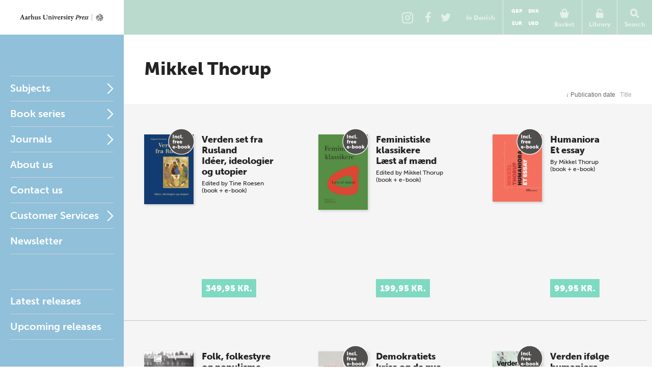

--- FILE ---
content_type: text/html; charset=utf-8
request_url: https://en.unipress.dk/forfattere/t/thorup-mikkel/
body_size: 10701
content:

<!DOCTYPE html>
<!--[if IE 7]> <html class="ie7"> <![endif]-->
<!--[if IE 8]> <html class="ie8"> <![endif]-->
<!--[if gt IE 8]><!-->
<html lang="EN">
<!--<![endif]-->
<head>
  <meta charset="utf-8" />

  
  <title>Thorup, Mikkel</title>
  <meta name="description" content="" />
  <meta name="keywords" content="" />
    <meta name="robots">
  <meta property="og:title" content="Thorup, Mikkel Aarhus University Press" />
  <meta property="og:site_name" content="Aarhus Universitetsforlag" />
  <meta property="og:url" content="https://en.unipress.dk/forfattere/t/thorup-mikkel/" />

  <link rel="canonical" href="https://en.unipress.dk/forfattere/t/thorup-mikkel/" />
  <meta name="viewport" content="width=device-width, initial-scale=1.0" />

  <script type="text/javascript">
    var unipress = unipress || {};
    unipress.settings = {
      cultureName: 'en-US'
    };
  </script>

  <script>
    window.dataLayer = window.dataLayer || [];
    function gtag() { dataLayer.push(arguments); }

    gtag('consent', 'default', {
      'ad_storage': 'denied',
      'ad_user_data': 'denied',
      'ad_personalization': 'denied',
      'analytics_storage': 'denied',
      'wait_for_update': 500
    });
    gtag('set', 'ads_data_redaction', true);
    gtag('set', 'url_passthrough', true);
  </script>

  <script id="CookieConsent" data-culture="EN" type="text/javascript" data-gcm-version="2.0" src="https://policy.app.cookieinformation.com/uc.js"></script>

    <script>
      (function (w, d, s, l, i) {
        w[l] = w[l] || []; w[l].push({
          'gtm.start':
            new Date().getTime(), event: 'gtm.js'
        }); var f = d.getElementsByTagName(s)[0],
          j = d.createElement(s), dl = l != 'dataLayer' ? '&l=' + l : ''; j.async = true; j.src =
            'https://www.googletagmanager.com/gtm.js?id=' + i + dl; f.parentNode.insertBefore(j, f);
      })(window, document, 'script', 'dataLayer', 'GTM-W5F8D22');</script>

  <link rel="stylesheet" href="/wwwroot/unipress.css?v=26112025" />

  <script src="https://use.typekit.net/vea7cca.js"></script>
  <script>try { Typekit.load({ async: false }); } catch (e) { }</script>
  <script type="text/javascript" data-dojo-config="usePlainJson: true, isDebug: false" src="//downloads.mailchimp.com/js/signup-forms/popup/unique-methods/embed.js"></script>
</head>

<body id='frontpage' ng-app="unipress" class="segment-unipress" itemscope='itemscope' itemtype="http://schema.org/WebPage">
   


<div id='wrapper'>
  
<header class="page-head" id="masthead">
  <a href="/" title="Forside" class="logotype en">Aarhus Universitetsforlag</a>

  <ul class="tools">
      <li class="share-instagram tool-btn">
        <a href="https://www.instagram.com/aarhusuniversitetsforlag" title="Instagram">
          <div class="icon-instagram"></div>
        </a>
      </li>
      <li class="share-facebook tool-btn">
        <a href="https://www.facebook.com/AarhusUniversitetsforlag" title="Facebook">
          <div class="icon-facebook"></div>
        </a>
      </li>
      <li class="share-twitter tool-btn">
        <a href="https://twitter.com/AarhusUniPress" title="Twitter">
          <div class="icon-twitter"></div>
        </a>
      </li>
        <li class="tool-btn switch-language">
            <a href="https://unipress.dk/forfattere/t/thorup-mikkel/">
              <span>
                In Danish
              </span>
            </a>
        </li>
      <li class="tool-btn basket">
        
<mini-basket class="tool-container" ng-cloak>
  <a href class="mini-basket-trigger" ng-click="miniBasket.toogle()">
    <div class="icon-basket"></div>
    <span>Basket</span>
    <div ng-if="miniBasket.model.totalQuantity > 0" class="mini-basket-count">{{miniBasket.model.totalQuantity}}</div>
  </a>

  <div class="currency-picker">
    <button class="btn" ng-class="{'current' : cur.id==miniBasket.currencyId}" ng-repeat="cur in miniBasket.currencies" ng-click="miniBasket.changeCurrency(cur.id)">{{cur.name}}</button>
  </div>

  <div class="mini-basket-overlay" ng-if="miniBasket.isVisible">
    <div class="mini-basket" click-outside="miniBasket.close()" outside-if-not="another-class">
      <div ng-if="miniBasket.model.orderLines.length > 0">
        <h3 class="heading">Varer i din kurv</h3>
        <ul class="mini-basket-products clearfix">
          <li class="product" ng-repeat="orderLine in miniBasket.model.orderLines">
            <a class="product-link" href="#">
              <img class="product-image" ng-src="{{orderLine.image}}?width=80" />
            </a>
            <div class="product-info">
              <h3 class="product-title">
                {{orderLine.title}}
              </h3>
              <div class="remove-from-basket" ng-click="miniBasket.removeProduct(orderLine)">
                <svg xmlns="http://www.w3.org/2000/svg" width="12" height="12" viewBox="0 0 12 12">
                  <defs>
                    <style>
                      .cls-2 {
                        fill: #f11;
                        fill-rule: evenodd;
                      }
                    </style>
                  </defs>
                  <path class="cls-2" d="M11.016 9.416a.866.866 0 0 0-.25-.607L8.14 6.184l2.626-2.625a.862.862 0 0 0 0-1.214L9.552 1.132a.862.862 0 0 0-1.214 0L5.713 3.757 3.09 1.132a.862.862 0 0 0-1.215 0L.66 2.346a.862.862 0 0 0 0 1.214l2.625 2.625L.66 8.81a.862.862 0 0 0 0 1.213l1.215 1.214a.862.862 0 0 0 1.214 0l2.623-2.624 2.624 2.624a.862.862 0 0 0 1.214 0l1.215-1.214a.866.866 0 0 0 .25-.607z" />
                </svg>
              </div>
              <em>{{orderLine.productTypeFormatted}}</em>

              <p class="product-price-line"><strong>{{orderLine.quantity}} stk. a</strong>  <span class="product-price">{{orderLine.unitPrice.withVatFormatted}}</span></p>
              <p class="product-price-line"><strong>Subtotal</strong> <span class="product-price">{{orderLine.totalPrice.withVatFormatted}}</span></p>
            </div>
          </li>
        </ul>
        <div class="mini-basket-footer">
          <p ng-if="miniBasket.model.shippingInformation.totalPrice.value>0" class="mini-basket-total">Shipping fee <span class="mini-basket-total-value">{{miniBasket.model.shippingInformation.totalPrice.withVatFormatted}}</span></p>
          <p class="mini-basket-total">Total (incl. VAT) <span class="mini-basket-total-value">{{miniBasket.model.totalPrice.withVatFormatted}}</span></p>
          <p class="mini-basket-total">VAT <span class="mini-basket-total-value">{{miniBasket.model.totalPrice.vatFormatted}}</span></p>

          <div class="buy-more" ng-if="miniBasket.leftoveramount > 0">
            <p ng-bind-html="miniBasket.rawFreeShippingText"></p>
            <a ng-href="{{miniBasket.model.freeShipping.buyMoreBtnLink}}" class="btn frontpage">{{miniBasket.model.freeShipping.buyMoreBtnText}}</a>

          </div>

          <a class="btn mini-basket-continue" href="/checkout/">To checkout</a>
        </div>
      </div>
      <div ng-if="!miniBasket.model.orderLines || miniBasket.model.orderLines.length === 0">
        <div class="mini-basket-footer">
          <p class="mini-basket-empty">Your basket is empty</p>
        </div>
      </div>
    </div>
  </div>
</mini-basket>

      </li>
      <li class="tool-btn">
        <subscription-header class="tool-container" ng-cloak>
  <a href="" ng-click="subHead.toogle()">
      <div class="icon-login"></div>
      <span>Library</span>
  </a>
  <div class="overlay" ng-if="subHead.isVisible">
    <div class="dropdown" click-outside="subHead.close()" outside-if-not="another-class">
        <h3>Log into my Library</h3>
        <form name="subHead.form" novalidate>
          <div class="form-group">
            <input type="text" name="subMail" id="subMail" ng-model="subHead.model.mail" required />
            <label for="subMail" class="control-label">E-mail address</label>
            <i class="bar"></i>
          </div>
          <div class="form-group">
            <input type="password" name="subPassword" id="subPassword" ng-model="subHead.model.password" required />
            <label for="subPassword" class="control-label">Password</label>
            <i class="bar"></i>
          </div>
          <div class="form-group">
            <button type="submit" class="btn" ng-click="subHead.signin()" ng-disabled="$ctrl.busy">Login</button>
          </div>
          <div class="error" ng-show="subHead.hasError">
            E-mail/adgangskode ikke fundet.
          </div>
          <div class="help">
            <a href ng-click="subHead.forgotPassword()">Forgot password?</a>
          </div>
        </form>
    </div>
  </div>
</subscription-header>
      </li>
    <li class="tool-btn search">
      <a href>
        <div class="icon-search"></div>
        <span>Search</span>
      </a>
      <div class="search-box">
        <form action="/find/" method="get">
          <input name="q" placeholder="Search by title, author or series" />
          <button type="submit">
            <div class="icon-search"></div>
          </button>
        </form>
      </div>
    </li>
    <li class="tool-btn burger">
      <a id="off-canvas-toggle" href="#main-nav">
        <div class="icon-burger"></div>
        <span>Nav</span>
      </a>
    </li>
  </ul>
</header>

  <div id='main'>

    <div id="sidebar">
      
<nav id="main-nav">
  <ul class="sf-menu">
          <li class="first multicolumn  " id="Fagomr&#xE5;der">

            <a href="/fagomraader/">Subjects</a>

              <span href="#Fagomr&#xE5;der" class="nav-trigger">Open</span>
              <ul>
                  <li>
                    <ul class="first">
                          <li class=" hidden-default">
                            <a href="/fagomraader/antropologi/">Anthropology</a>
                          </li>
                          <li class=" hidden-default">
                            <a href="/fagomraader/arkaeologi/">Archaeology</a>
                          </li>
                          <li class=" hidden-default">
                            <a href="/fagomraader/arkaeologi-klassisk/">Archaeology (classical)</a>
                          </li>
                          <li class=" hidden-default">
                            <a href="/fagomraader/arkaeologi-naerorientalsk/">Archaeology (Near Eastern)</a>
                          </li>
                          <li class=" hidden-default">
                            <a href="/fagomraader/arkitektur/">Architecture</a>
                          </li>
                          <li class=" hidden-default">
                            <a href="/fagomraader/arktiske-studier/">Arctic studies</a>
                          </li>
                          <li class=" hidden-default">
                            <a href="/fagomraader/kunst-og-aestetik/">Art</a>
                          </li>
                          <li class=" hidden-default">
                            <a href="/fagomraader/biologi/">Biology</a>
                          </li>
                    </ul>
                  </li>
                  <li>
                    <ul class="">
                          <li class=" hidden-default">
                            <a href="/fagomraader/antikforskning/">Classical studies</a>
                          </li>
                          <li class=" hidden-default">
                            <a href="/fagomraader/kulturhistorie/">Cultural studies</a>
                          </li>
                          <li class=" hidden-default">
                            <a href="/fagomraader/film-og-teater/">Drama</a>
                          </li>
                          <li class=" hidden-default">
                            <a href="/fagomraader/rusmiddelforskning/">Drug and alcohol research</a>
                          </li>
                          <li class=" hidden-default">
                            <a href="/fagomraader/oekonomi/">Economics</a>
                          </li>
                          <li class=" hidden-default">
                            <a href="/fagomraader/koensforskning/">Gender studies</a>
                          </li>
                          <li class=" hidden-default">
                            <a href="/fagomraader/sundhed/">Health</a>
                          </li>
                          <li class=" hidden-default">
                            <a href="/fagomraader/historie/">History</a>
                          </li>
                    </ul>
                  </li>
                  <li>
                    <ul class="">
                          <li class=" hidden-default">
                            <a href="/fagomraader/informationsteknologi/">Information technology</a>
                          </li>
                          <li class=" hidden-default">
                            <a href="/fagomraader/jura/">Law</a>
                          </li>
                          <li class=" hidden-default">
                            <a href="/fagomraader/sprog/">Linguistics</a>
                          </li>
                          <li class=" hidden-default">
                            <a href="/fagomraader/litteratur/">Literature</a>
                          </li>
                          <li class=" hidden-default">
                            <a href="/fagomraader/matematik/">Mathematics</a>
                          </li>
                          <li class=" hidden-default">
                            <a href="/fagomraader/museologi/">Museology</a>
                          </li>
                          <li class=" hidden-default">
                            <a href="/fagomraader/musik/">Music</a>
                          </li>
                          <li class=" hidden-default">
                            <a href="/fagomraader/naturvidenskab/">Natural science</a>
                          </li>
                    </ul>
                  </li>
                  <li>
                    <ul class="">
                          <li class=" hidden-default">
                            <a href="/fagomraader/paedagogik/">Pedagogics</a>
                          </li>
                          <li class=" hidden-default">
                            <a href="/fagomraader/filosofi-og-etik/">Philosophy</a>
                          </li>
                          <li class=" hidden-default">
                            <a href="/fagomraader/psykologi/">Psychology</a>
                          </li>
                          <li class=" hidden-default">
                            <a href="/fagomraader/religion/">Religion</a>
                          </li>
                          <li class=" hidden-default">
                            <a href="/fagomraader/samfundsvidenskab/">Social sciences</a>
                          </li>
                          <li class=" hidden-default">
                            <a href="/fagomraader/teologi/">Theology</a>
                          </li>
                    </ul>
                  </li>
              </ul>
          </li>
          <li class="multicolumn  js-listable-wrapper is-navigation listable-wrapper" id="Bogserier">

            <a href="/bogserier/">Book series</a>

              <span href="#Bogserier" class="nav-trigger">Open</span>
              <ul>
                  <li>
                    <ul class="first">
                            <li class=" visible">
                              <a href="/bogserier/100-danmarkshistorier/">100 danmarkshistorier</a>
                            </li>
                            <li class=" visible">
                              <a href="/bogserier/magtudredningen-20/">Magtudredningen 2.0</a>
                            </li>
                            <li class=" visible">
                              <a href="/bogserier/paedagogisk-raekkevidde/">P&#xE6;dagogisk r&#xE6;kkevidde</a>
                            </li>
                            <li class=" visible">
                              <a href="/bogserier/sciencefaction/">ScienceFaction</a>
                            </li>
                            <li class=" visible">
                              <a href="/bogserier/taenkepauser/">T&#xE6;nkepauser</a>
                            </li>
                            <li class=" visible">
                              <a href="/bogserier/vide-verden/">vide verden</a>
                            </li>
                          <a class="js-btn-show-all-bookseries btn book-series-button visible" style="margin: 20px 0 0 0px;float:  left;" data-open-text="Hide book series" data-closed-text="See all book series" data-isopen="false">See all book series</a>
                          <li class=" hidden-default">
                            <a href="/bogserier/100-danmarkshistorier/">100 danmarkshistorier</a>
                          </li>
                          <li class=" hidden-default">
                            <a href="/bogserier/50-hoejdepunkter/">50 h&#xF8;jdepunkter</a>
                          </li>
                          <li class=" hidden-default">
                            <a href="/bogserier/aarhus-studies-in-mediterranean-antiquity/">Aarhus Studies in Mediterranean Antiquity</a>
                          </li>
                          <li class=" hidden-default">
                            <a href="/bogserier/antropologiske-studier/">Antropologiske studier</a>
                          </li>
                          <li class=" hidden-default">
                            <a href="/bogserier/asterisk/">Asterisk</a>
                          </li>
                          <li class=" hidden-default">
                            <a href="/bogserier/dansk-kommentar-til-det-nye-testamente/">Dansk kommentar til Det nye Testamente</a>
                          </li>
                          <li class=" hidden-default">
                            <a href="/bogserier/didaktiske-studier/">Didaktiske studier</a>
                          </li>
                          <li class=" hidden-default">
                            <a href="/bogserier/east-jutland-museum-publications/">East Jutland Museum Publications</a>
                          </li>
                          <li class=" hidden-default">
                            <a href="/bogserier/empirisk-skole-og-dagtilbudsforskning-ncs/">Empirisk skole- og dagtilbudsforskning NCS</a>
                          </li>
                          <li class=" hidden-default">
                            <a href="/bogserier/failaka-dilmun-the-second-millennium-settlements/">Failaka. Dilmun. The Second Millennium Settlements</a>
                          </li>
                          <li class=" hidden-default">
                            <a href="/bogserier/failaka-ikaros/">Failaka. Ikaros</a>
                          </li>
                          <li class=" hidden-default">
                            <a href="/bogserier/goesta-enbom-monographs/">G&#xF6;sta Enbom Monographs</a>
                          </li>
                    </ul>
                  </li>
                  <li>
                    <ul class="">
                          <li class=" hidden-default">
                            <a href="/bogserier/iea-studier/">IEA-studier</a>
                          </li>
                          <li class=" hidden-default">
                            <a href="/bogserier/illerup-aadal/">Illerup &#xC5;dal</a>
                          </li>
                          <li class=" hidden-default">
                            <a href="/bogserier/jysk-arkaeologisk-selskabs-skrifter/">Jysk Ark&#xE6;ologisk Selskabs Skrifter</a>
                          </li>
                          <li class=" hidden-default">
                            <a href="/bogserier/kaupang/">Kaupang</a>
                          </li>
                          <li class=" hidden-default">
                            <a href="/bogserier/magtudredningen-20/">Magtudredningen 2.0</a>
                          </li>
                          <li class=" hidden-default">
                            <a href="/bogserier/magtudredningen-bogserien/">Magtudredningen, bogserien</a>
                          </li>
                          <li class=" hidden-default">
                            <a href="/bogserier/magtudredningen-skriftserien/">Magtudredningen, skriftserien</a>
                          </li>
                          <li class=" hidden-default">
                            <a href="/bogserier/miljoebiblioteket/">Milj&#xF8;biblioteket</a>
                          </li>
                          <li class=" hidden-default">
                            <a href="/bogserier/monographs-of-the-danish-institute-at-athens/">Monographs of the Danish Institute at Athens</a>
                          </li>
                          <li class=" hidden-default">
                            <a href="/bogserier/museum-oestjyllands-publikationer/">Museum &#xD8;stjyllands Publikationer</a>
                          </li>
                          <li class=" hidden-default">
                            <a href="/bogserier/nfs-grundtvig-works-in-english/">N.F.S. Grundtvig: Works in English</a>
                          </li>
                          <li class=" hidden-default">
                            <a href="/bogserier/nordisk-sprog-litteratur-og-medier/">Nordisk Sprog, Litteratur og Medier</a>
                          </li>
                    </ul>
                  </li>
                  <li>
                    <ul class="">
                          <li class=" hidden-default">
                            <a href="/bogserier/paedagogisk-indblik/">P&#xE6;dagogisk indblik</a>
                          </li>
                          <li class=" hidden-default">
                            <a href="/bogserier/paedagogisk-raekkevidde/">P&#xE6;dagogisk r&#xE6;kkevidde</a>
                          </li>
                          <li class=" hidden-default">
                            <a href="/bogserier/proceedings-of-the-danish-institute-at-athens/">Proceedings of the Danish Institute at Athens</a>
                          </li>
                          <li class=" hidden-default">
                            <a href="/bogserier/proceedings-of-the-danish-institute-in-damascus/">Proceedings of the Danish Institute in Damascus</a>
                          </li>
                          <li class=" hidden-default">
                            <a href="/bogserier/publications-of-the-national-museum-ethnographical-series/">Publications of the National Museum Ethnographical Series</a>
                          </li>
                          <li class=" hidden-default">
                            <a href="/bogserier/reflections/">Reflections</a>
                          </li>
                          <li class=" hidden-default">
                            <a href="/bogserier/religionsvidenskabelige-skrifter/">Religionsvidenskabelige skrifter</a>
                          </li>
                          <li class=" hidden-default">
                            <a href="/bogserier/ribe-excavations/">Ribe Excavations</a>
                          </li>
                          <li class=" hidden-default">
                            <a href="/bogserier/samfund-og-rusmidler/">Samfund og rusmidler</a>
                          </li>
                          <li class=" hidden-default">
                            <a href="/bogserier/sciencefaction/">ScienceFaction</a>
                          </li>
                          <li class=" hidden-default">
                            <a href="/bogserier/sociologiske-studier/">Sociologiske studier</a>
                          </li>
                          <li class=" hidden-default">
                            <a href="/bogserier/store-komponister/">Store komponister</a>
                          </li>
                    </ul>
                  </li>
                  <li>
                    <ul class="">
                          <li class=" hidden-default">
                            <a href="/bogserier/taenkepauser/">T&#xE6;nkepauser</a>
                          </li>
                          <li class=" hidden-default">
                            <a href="/bogserier/the-national-museum-of-denmark/">The National Museum of Denmark</a>
                          </li>
                          <li class=" hidden-default">
                            <a href="/bogserier/the-nordic-world/">The Nordic World</a>
                          </li>
                          <li class=" hidden-default">
                            <a href="/bogserier/tings-tale/">Tings Tale</a>
                          </li>
                          <li class=" hidden-default">
                            <a href="/bogserier/univers/">Univers</a>
                          </li>
                          <li class=" hidden-default">
                            <a href="/bogserier/verdensboeger/">Verdensb&#xF8;ger</a>
                          </li>
                          <li class=" hidden-default">
                            <a href="/bogserier/verdenslitteratur/">Verdenslitteratur</a>
                          </li>
                          <li class=" hidden-default">
                            <a href="/bogserier/vide-verden/">vide verden</a>
                          </li>
                          <li class=" hidden-default">
                            <a href="/bogserier/vikingetidens-ringborge/">Vikingetidens ringborge</a>
                          </li>
                    </ul>
                  </li>
                  <a class="js-btn-show-all-bookseries btn book-series-button hidden-default" style="margin: 20px 0 0 30px;float:  left;" data-open-text="Hide book series" data-closed-text="See all book series" data-isopen="false">See all book series</a>
              </ul>
          </li>
          <li class="parent " id="Tidsskrifter">

            <a href="/tidsskrifter/">Journals</a>

              <span href="#Tidsskrifter" class="nav-trigger">Open</span>
              <ul>
                  <li>
                    <ul class="first">
                          <li class=" hidden-default">
                            <a href="/tidsskrifter/kuml-aarbog-for-jysk-arkaeologisk-selskab/">KUML - &#xC5;rbog for Jysk Ark&#xE6;ologisk Selskab</a>
                          </li>
                          <li class=" hidden-default">
                            <a href="/tidsskrifter/passage/">Passage</a>
                          </li>
                          <li class=" hidden-default">
                            <a href="/tidsskrifter/slagmark/">Slagmark</a>
                          </li>
                          <li class=" hidden-default">
                            <a href="/tidsskrifter/sprogforum/">Sprogforum</a>
                          </li>
                          <li class=" hidden-default">
                            <a href="/tidsskrifter/gefjon/">Gefjon</a>
                          </li>
                          <li class=" hidden-default">
                            <a href="/tidsskrifter/tings-tale/">Tings Tale</a>
                          </li>
                    </ul>
                  </li>
              </ul>
          </li>
          <li class=" " id="Om forlaget">

            <a href="/om-forlaget/">About us</a>

          </li>
          <li class=" " id="Kontakt">

            <a href="/kontakt/">Contact us</a>

          </li>
          <li class="parent " id="Vilk&#xE5;r">

            <a href="/vilkaar/">Customer Services</a>

              <span href="#Vilk&#xE5;r" class="nav-trigger">Open</span>
              <ul>
                  <li>
                    <ul class="first">
                          <li class=" hidden-default">
                            <a href="/vilkaar/privatlivspolitik/">Privacy policy</a>
                          </li>
                          <li class=" hidden-default">
                            <a href="/vilkaar/handelsvilkaar/">Terms and conditions</a>
                          </li>
                          <li class=" hidden-default">
                            <a href="/vilkaar/tekst-og-datamining/">Tekst- og datamining</a>
                          </li>
                          <li class=" hidden-default">
                            <a href="/vilkaar/tilgaengelighed/">Accessibility requirement</a>
                          </li>
                    </ul>
                  </li>
              </ul>
          </li>
    <li>
      <a class="newsletterform">Newsletter</a>
    </li>
  </ul>
</nav>

<nav id="related">
  <ul>
      <li class="">
        <a href="/udgivelser/?mode=past">Latest releases</a>
      </li>
      <li class="">
        <a href="/udgivelser/?mode=future&amp;page=1&amp;sort=releaseDate&amp;predicate=ascending">Upcoming releases</a>
      </li>
  </ul>
</nav>
    </div>

    
<section id="content">
  <header id="title">
    <h1>Mikkel Thorup</h1>
      <p>
        <a href=""></a>
      </p>
      <p>
        <a href=""></a>
      </p>
  </header>

    <ul id="sortable">
    <li>
        <form type="get" ng-non-bindable>

    <input type="hidden" name="page" value="1" />
    <input type="hidden" name="sort" value="releaseDate" />
    <input type="hidden" name="predicate" value="ascending" />
    <button type="submit" class="ascending">
          <span>↓ </span>
        Publication date
    </button>
        </form>
    </li>
    <li>
        <form type="get" ng-non-bindable>

    <input type="hidden" name="page" value="1" />
    <input type="hidden" name="sort" value="titleSort" />
    <input type="hidden" name="predicate" value="descending" />
    <button type="submit" class="">
        Title
    </button>
        </form>
    </li>
  </ul>


<ul id="publications">
    <li class="publication" itemscope="itemscope" itemtype="http://schema.org/Book">
      <a class="select-publication" href="/udgivelser/v/verden-set-fra-rusland/" itemprop="url" data-publication-key="aa659f97-a758-47bc-8f16-c3dab1e48001">
        <div class="illustration has-ebook has-ebook-en">
            <img itemprop="image" alt="Cover" src="/media/ridb3kdc/verden_set_fra_rusland.jpg?width=200">
        </div>
        <div class="details">
          <div class="info">
            <hgroup>
              <h2 class="h3 tight-b">Verden set fra Rusland </h2>
              <h3 class="tight-t">Id&#xE9;er, ideologier og utopier</h3>
            </hgroup>

              <p class="editedBy">
                Edited by
      <span itemscope="itemscope" itemtype="http://schema.org/Person"><span itemprop="name">Tine Roesen</span></span>
              </p>

                <p>(book + e-book)</p>
          </div>

            <p class="description">
              
            </p>

          <div class="price-container">
            <div class="price">349,95 kr.</div>
          </div>
        </div>
      </a>
    </li>
    <li class="publication" itemscope="itemscope" itemtype="http://schema.org/Book">
      <a class="select-publication" href="/udgivelser/f/feministiske-klassikere/" itemprop="url" data-publication-key="50572c9c-30ce-4668-a2a3-8ff1709ef10d">
        <div class="illustration has-ebook has-ebook-en">
            <img itemprop="image" alt="Cover" src="/media/21038/9788775973415.jpg?width=200">
        </div>
        <div class="details">
          <div class="info">
            <hgroup>
              <h2 class="h3 tight-b">Feministiske klassikere</h2>
              <h3 class="tight-t">L&#xE6;st af m&#xE6;nd </h3>
            </hgroup>

              <p class="editedBy">
                Edited by
      <span itemscope="itemscope" itemtype="http://schema.org/Person"><span itemprop="name">Mikkel Thorup</span></span>
              </p>

                <p>(book + e-book)</p>
          </div>

            <p class="description">
              
            </p>

          <div class="price-container">
            <div class="price">199,95 kr.</div>
          </div>
        </div>
      </a>
    </li>
    <li class="publication" itemscope="itemscope" itemtype="http://schema.org/Book">
      <a class="select-publication" href="/udgivelser/h/humaniora/" itemprop="url" data-publication-key="5320330d-e710-4d82-8913-83ed7b115e41">
        <div class="illustration has-ebook has-ebook-en">
            <img itemprop="image" alt="Cover" src="/media/19350/humaniora_forside_hi.jpeg?width=200">
        </div>
        <div class="details">
          <div class="info">
            <hgroup>
              <h2 class="h3 tight-b">Humaniora</h2>
              <h3 class="tight-t">Et essay</h3>
            </hgroup>
              <p class="authoredBy">
                By
      <span itemscope="itemscope" itemtype="http://schema.org/Person"><span itemprop="name">Mikkel Thorup</span></span>
              </p>


                <p>(book + e-book)</p>
          </div>

            <p class="description">
              
            </p>

          <div class="price-container">
            <div class="price">99,95 kr.</div>
          </div>
        </div>
      </a>
    </li>
    <li class="publication" itemscope="itemscope" itemtype="http://schema.org/Book">
      <a class="select-publication" href="/udgivelser/f/folk-folkestyre-og-populisme/" itemprop="url" data-publication-key="573ba6f4-4028-4be8-a382-195620f2c1b2">
        <div class="illustration ">
            <img itemprop="image" alt="Cover" src="/media/19294/slagmark-85_forside.jpeg?width=200">
        </div>
        <div class="details">
          <div class="info">
            <hgroup>
              <h2 class="h3 tight-b">Folk, folkestyre og populisme</h2>
              <h3 class="tight-t">Slagmark 85</h3>
            </hgroup>

              <p class="editedBy">
                Edited by
      <span itemscope="itemscope" itemtype="http://schema.org/Person"><span itemprop="name">Mikkel Flohr</span></span>
      <span itemscope="itemscope" itemtype="http://schema.org/Person"><span itemprop="name">Allan Dreyer Hansen</span></span>
              </p>

          </div>

            <p class="description">
              
            </p>

          <div class="price-container">
            <div class="price">150,00 kr.</div>
          </div>
        </div>
      </a>
    </li>
    <li class="publication" itemscope="itemscope" itemtype="http://schema.org/Book">
      <a class="select-publication" href="/udgivelser/d/demokratiets-krise-og-de-nye-autokratier/" itemprop="url" data-publication-key="55a5bade-9411-4d0a-b3c6-8fd964ab48ea">
        <div class="illustration has-ebook has-ebook-en">
            <img itemprop="image" alt="Cover" src="/media/17384/forside_demokratiets-krise_17-08-2020.jpeg?width=200">
        </div>
        <div class="details">
          <div class="info">
            <hgroup>
              <h2 class="h3 tight-b">Demokratiets krise og de nye autokratier</h2>
              <h3 class="tight-t"></h3>
            </hgroup>

              <p class="editedBy">
                Edited by
      <span itemscope="itemscope" itemtype="http://schema.org/Person"><span itemprop="name">Peter Seeberg</span></span>
      <span itemscope="itemscope" itemtype="http://schema.org/Person"><span itemprop="name">Mikkel Thorup</span></span>
              </p>

                <p>(book + e-book)</p>
          </div>

            <p class="description">
              
            </p>

          <div class="price-container">
            <div class="price">299,95 kr.</div>
          </div>
        </div>
      </a>
    </li>
    <li class="publication" itemscope="itemscope" itemtype="http://schema.org/Book">
      <a class="select-publication" href="/udgivelser/v/verden-ifoelge-humaniora/" itemprop="url" data-publication-key="0012e75c-006b-4350-9df9-3c6481c5e4c9">
        <div class="illustration has-ebook has-ebook-en">
            <img itemprop="image" alt="Cover" src="/media/16813/verden-ifoelge-humaniora.jpg?width=200">
        </div>
        <div class="details">
          <div class="info">
            <hgroup>
              <h2 class="h3 tight-b">Verden if&#xF8;lge humaniora</h2>
              <h3 class="tight-t">40 banebrydende begreber der former vores virkelighed</h3>
            </hgroup>

              <p class="editedBy">
                Edited by
      <span itemscope="itemscope" itemtype="http://schema.org/Person"><span itemprop="name">Mikkel Bille</span></span>
      <span itemscope="itemscope" itemtype="http://schema.org/Person"><span itemprop="name">Anders Engberg-Pedersen</span></span>
      <span itemscope="itemscope" itemtype="http://schema.org/Person"><span itemprop="name">Karen Gram-Skjoldager</span></span>
              </p>

                <p>(book + e-book)</p>
          </div>

            <p class="description">
              
            </p>

          <div class="price-container">
            <div class="price">299,95 kr.</div>
          </div>
        </div>
      </a>
    </li>
    <li class="publication" itemscope="itemscope" itemtype="http://schema.org/Book">
      <a class="select-publication" href="/udgivelser/h/hvad-vi-deler/" itemprop="url" data-publication-key="3546c6b8-cf2b-41f0-817d-97fd285c1d79">
        <div class="illustration has-ebook has-ebook-en">
            <img itemprop="image" alt="Cover" src="/media/16424/hvad-vi-deler.jpg?width=200">
        </div>
        <div class="details">
          <div class="info">
            <hgroup>
              <h2 class="h3 tight-b">Hvad vi deler</h2>
              <h3 class="tight-t">Antropologiske perspektiver p&#xE5; deling som socialt f&#xE6;nomen</h3>
            </hgroup>

              <p class="editedBy">
                Edited by
      <span itemscope="itemscope" itemtype="http://schema.org/Person"><span itemprop="name">Anders Sybrandt Hansen</span></span>
      <span itemscope="itemscope" itemtype="http://schema.org/Person"><span itemprop="name">Susanne H&#xF8;jlund</span></span>
      <span itemscope="itemscope" itemtype="http://schema.org/Person"><span itemprop="name">Cecil Marie Schou Pallesen</span></span>
      <span itemscope="itemscope" itemtype="http://schema.org/Person"><span itemprop="name">Mikkel Rytter</span></span>
              </p>

                <p>(book + e-book)</p>
          </div>

            <p class="description">
              
            </p>

          <div class="price-container">
            <div class="price">249,95 kr.</div>
          </div>
        </div>
      </a>
    </li>
    <li class="publication" itemscope="itemscope" itemtype="http://schema.org/Book">
      <a class="select-publication" href="/udgivelser/5/50-begivenheder/" itemprop="url" data-publication-key="ca73e3bd-96e7-44df-b0ed-e9f0befcc36e">
        <div class="illustration has-ebook has-ebook-en">
            <img itemprop="image" alt="Cover" src="/media/14827/50-begivenheder.jpg?width=200">
        </div>
        <div class="details">
          <div class="info">
            <hgroup>
              <h2 class="h3 tight-b">50 begivenheder</h2>
              <h3 class="tight-t">H&#xF8;jdepunkter i verdenshistorien</h3>
            </hgroup>

              <p class="editedBy">
                Edited by
      <span itemscope="itemscope" itemtype="http://schema.org/Person"><span itemprop="name">Morten Fink-Jensen</span></span>
      <span itemscope="itemscope" itemtype="http://schema.org/Person"><span itemprop="name">Bertel Nygaard</span></span>
              </p>

                <p>(book + e-book)</p>
          </div>

            <p class="description">
              
            </p>

          <div class="price-container">
            <div class="price">399,95 kr.</div>
          </div>
        </div>
      </a>
    </li>
    <li class="publication" itemscope="itemscope" itemtype="http://schema.org/Book">
      <a class="select-publication" href="/udgivelser/9/95-nye-teser/" itemprop="url" data-publication-key="1c043b39-a138-455b-bfc4-fffd33ffc98c">
        <div class="illustration has-ebook has-ebook-en">
            <img itemprop="image" alt="Cover" src="/media/9601/95-nye-teser.jpg?width=200">
        </div>
        <div class="details">
          <div class="info">
            <hgroup>
              <h2 class="h3 tight-b">95 nye teser</h2>
              <h3 class="tight-t"></h3>
            </hgroup>

              <p class="editedBy">
                Edited by
      <span itemscope="itemscope" itemtype="http://schema.org/Person"><span itemprop="name">Anne Marie Pahuus</span></span>
      <span itemscope="itemscope" itemtype="http://schema.org/Person"><span itemprop="name">Henrik Gr&#xF8;ndal Lund</span></span>
              </p>

                <p>(book + e-book)</p>
          </div>

            <p class="description">
              
            </p>

          <div class="price-container">
            <div class="price">199,95 kr.</div>
          </div>
        </div>
      </a>
    </li>
    <li class="publication" itemscope="itemscope" itemtype="http://schema.org/Book">
      <a class="select-publication" href="/udgivelser/u/uforsvarlige-de/" itemprop="url" data-publication-key="6a229158-99e9-4b91-abf7-850da71382c1">
        <div class="illustration has-ebook has-ebook-en">
            <img itemprop="image" alt="Cover" src="/media/12047/de_uforsvarlige.jpg?width=200">
        </div>
        <div class="details">
          <div class="info">
            <hgroup>
              <h2 class="h3 tight-b">De uforsvarlige</h2>
              <h3 class="tight-t">politiske massemordere</h3>
            </hgroup>

              <p class="editedBy">
                Edited by
      <span itemscope="itemscope" itemtype="http://schema.org/Person"><span itemprop="name">Mikkel Thorup</span></span>
              </p>

                <p>(book + e-book)</p>
          </div>

            <p class="description">
              
            </p>

          <div class="price-container">
            <div class="price">299,95 kr.</div>
          </div>
        </div>
      </a>
    </li>
    <li class="publication" itemscope="itemscope" itemtype="http://schema.org/Book">
      <a class="select-publication" href="/udgivelser/d/democratic-public-sphere-the/" itemprop="url" data-publication-key="425a304b-d4c5-4b6c-b9a3-dc0c902fd3d6">
        <div class="illustration has-ebook has-ebook-en">
            <img itemprop="image" alt="Cover" src="/media/13687/the_democratic_public_sphere.jpg?width=200">
        </div>
        <div class="details">
          <div class="info">
            <hgroup>
              <h2 class="h3 tight-b">The Democratic Public Sphere</h2>
              <h3 class="tight-t">Current Challenges and Prospects</h3>
            </hgroup>

              <p class="editedBy">
                Edited by
      <span itemscope="itemscope" itemtype="http://schema.org/Person"><span itemprop="name">Christina Fiig</span></span>
      <span itemscope="itemscope" itemtype="http://schema.org/Person"><span itemprop="name">J&#xF8;rn Loftager</span></span>
      <span itemscope="itemscope" itemtype="http://schema.org/Person"><span itemprop="name">Henrik Kaare Nielsen</span></span>
      <span itemscope="itemscope" itemtype="http://schema.org/Person"><span itemprop="name">Thomas Olesen</span></span>
      <span itemscope="itemscope" itemtype="http://schema.org/Person"><span itemprop="name">Jan L&#xF8;hmann Stephensen</span></span>
      <span itemscope="itemscope" itemtype="http://schema.org/Person"><span itemprop="name">Mads P. S&#xF8;rensen</span></span>
              </p>

                <p>(book + e-book)</p>
          </div>

            <p class="description">
              Even in well-established democratic societies, the political system currently faces a crisis of civic engagement and participation. Increasingly, this&hellip;
            </p>

          <div class="price-container">
            <div class="price">399,95 kr.</div>
          </div>
        </div>
      </a>
    </li>
    <li class="publication" itemscope="itemscope" itemtype="http://schema.org/Book">
      <a class="select-publication" href="/udgivelser/s/statens-id&#xE9;historie/" itemprop="url" data-publication-key="fd3ef639-93e9-45b5-83ed-23261acfc5d8">
        <div class="illustration has-ebook has-ebook-en">
            <img itemprop="image" alt="Cover" src="/media/14359/statens_id_historie.jpg?width=200">
        </div>
        <div class="details">
          <div class="info">
            <hgroup>
              <h2 class="h3 tight-b">Statens id&#xE9;historie</h2>
              <h3 class="tight-t">Magt, vold og politik</h3>
            </hgroup>
              <p class="authoredBy">
                By
      <span itemscope="itemscope" itemtype="http://schema.org/Person"><span itemprop="name">Mikkel Thorup</span></span>
              </p>


                <p>(book + e-book)</p>
          </div>

            <p class="description">
              
            </p>

          <div class="price-container">
            <div class="price">449,95 kr.</div>
          </div>
        </div>
      </a>
    </li>

</ul>

    <nav id="pagination">
      <ul>

          <li class="pager-item">
            <a href="?page=1&sort=&predicate=&mode=" title="side 1">1</a>
          </li>
          <li class="pager-item">
            <a href="?page=2&sort=&predicate=&mode=" title="side 2">2</a>
          </li>
          <li class="pager-item">
            <a href="?page=3&sort=&predicate=&mode=" title="side 3">3</a>
          </li>

          <li class="pager-next">
            <a href="?page=2&sort=&predicate=&mode=" title="næste side">next</a>
          </li>

      </ul>
    </nav>


</section> 
  </div>
  

<footer class="page-foot" role="contentinfo">
  <div class="footer-spots">
    <div class="spot-newsletter">
      <h2 class="newsletter-header">Newsletter</h2>
      <p></p>
      <p class="spot-newsletter__payoff">Sign up for our newsletter and stay updated on the newest books, activities and exciting offers.</p>
      <a class="btn newsletterform">Subscribe to newsletter</a>
    </div>
    <div class="spot-contact">
      <div itemscope="itemscope" itemtype="http://schema.org/Organization">
        <h2 itemprop="name">Aarhus University Press</h2>
        <div itemprop="address" itemscope="itemscope" itemtype="http://schema.org/PostalAddress">
          <span itemprop="streetAddress">Helsingforsgade 25</span>
          <br />
          <span itemprop="postalCode">8200</span>
          <span itemprop="addressLocality">Aarhus N</span>
        </div>
        <p>Cell phone: <a href="tel:+4553550542" itemprop="Cell phone">+45 53 55 05 42</a><br />E-mail: <a href="mailto:unipress@unipress.au.dk" itemprop="email">unipress@unipress.au.dk</a></p>
      </div>
      <a class="btn" href="/kontakt/">Find Employee</a>
    </div>
  </div>
</footer>
</div>

<div id="overlay">
  <iframe src="about:blank" width="640" height="360" frameborder="0"></iframe>
</div>

<div class="basket-notification ng-cloak ng-hide" ng-controller="NotificationController as notification" ng-show="notification.active" ng-click="notification.close()">
  <div class="basket-notification-content">
    <div class="top-bar">
      <h3>Tilføjet til kurven</h3>
      <div class="close-notification" ng-click="notification.close()">
        <svg xmlns="http://www.w3.org/2000/svg" width="12" height="12" viewBox="0 0 12 12">
          <defs>
            <style>
              .cls-1 { fill: #fff; fill-rule: evenodd; }
            </style>
          </defs>
          <path class="cls-1" d="M11.016 9.416a.866.866 0 0 0-.25-.607L8.14 6.184l2.626-2.625a.862.862 0 0 0 0-1.214L9.552 1.132a.862.862 0 0 0-1.214 0L5.713 3.757 3.09 1.132a.862.862 0 0 0-1.215 0L.66 2.346a.862.862 0 0 0 0 1.214l2.625 2.625L.66 8.81a.862.862 0 0 0 0 1.213l1.215 1.214a.862.862 0 0 0 1.214 0l2.623-2.624 2.624 2.624a.862.862 0 0 0 1.214 0l1.215-1.214a.866.866 0 0 0 .25-.607z" />
        </svg>
      </div>
    </div>
    <div class="buy-more">
      <p ng-bind-html="freeShipping()"></p>
    </div>
    <button class="btn btn-gray" ng-click="notification.close()">Fortsæt med at handle</button>
    <a class="btn" href="/checkout/">Gå til kassen</a>
  </div>
</div>


  <script src="/wwwroot/unipress-vendor.js?261120251553"></script>
  <script src="/wwwroot/unipress.js?v=261120251553"></script>

  

  
</body>
</html>
